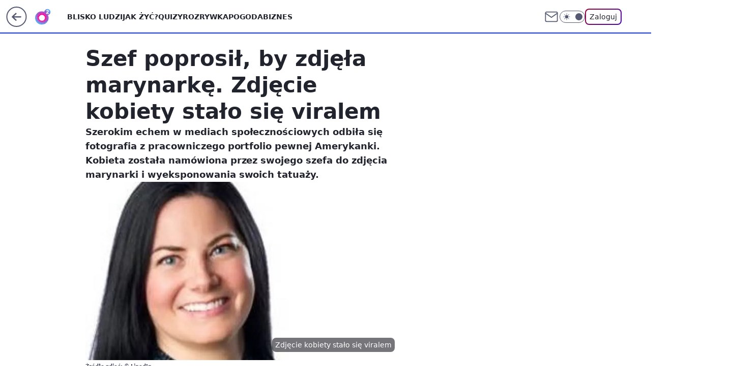

--- FILE ---
content_type: application/javascript
request_url: https://rek.www.wp.pl/gaf.js?rv=2&sn=o2_o2_pl&pvid=dd2076746deebd8689a4&rekids=236060&tVersion=E&phtml=www.o2.pl%2Finformacje%2Fzdjecie-kobiety-stalo-sie-viralem-szef-poprosil-by-zdjela-marynarke-6728026061630432a&abtest=adtech%7CPRGM-1047%7CA%3Badtech%7CPU-335%7CB%3Badtech%7CPRG-3468%7CA%3Badtech%7CPRGM-1036%7CD%3Badtech%7CFP-76%7CC%3Badtech%7CPRGM-1356%7CA%3Badtech%7CPRGM-1419%7CB%3Badtech%7CPRGM-1589%7CB%3Badtech%7CPRGM-1576%7CC%3Badtech%7CPRGM-1443%7CA%3Badtech%7CPRGM-1587%7CB%3Badtech%7CPRGM-1615%7CA%3Badtech%7CPRGM-1215%7CC%3Bapplication%7CPEPWG-1074%7CE&PWA_adbd=0&darkmode=0&highLayout=0&layout=wide&navType=navigate&cdl=0&ctype=article&ciab=IAB12%2CIAB-v3-Rm3SiT%2CIAB25-3&cid=6728026061630432&csystem=ncr&cdate=2022-01-19&REKtagi=usa%3Bswiat%3Bzdjecie%3Bkobieta&vw=1280&vh=720&p1=0&spin=hgrjtm1f&bcv=2
body_size: 8086
content:
hgrjtm1f({"spin":"hgrjtm1f","bunch":236060,"context":{"dsa":false,"minor":false,"bidRequestId":"6fe314cf-d733-4f0f-a45d-3c0c1881ce67","maConfig":{"timestamp":"2026-01-26T13:24:12.920Z"},"dfpConfig":{"timestamp":"2026-01-30T09:28:37.101Z"},"sda":[],"targeting":{"client":{},"server":{},"query":{"PWA_adbd":"0","REKtagi":"usa;swiat;zdjecie;kobieta","abtest":"adtech|PRGM-1047|A;adtech|PU-335|B;adtech|PRG-3468|A;adtech|PRGM-1036|D;adtech|FP-76|C;adtech|PRGM-1356|A;adtech|PRGM-1419|B;adtech|PRGM-1589|B;adtech|PRGM-1576|C;adtech|PRGM-1443|A;adtech|PRGM-1587|B;adtech|PRGM-1615|A;adtech|PRGM-1215|C;application|PEPWG-1074|E","bcv":"2","cdate":"2022-01-19","cdl":"0","ciab":"IAB12,IAB-v3-Rm3SiT,IAB25-3","cid":"6728026061630432","csystem":"ncr","ctype":"article","darkmode":"0","highLayout":"0","layout":"wide","navType":"navigate","p1":"0","phtml":"www.o2.pl/informacje/zdjecie-kobiety-stalo-sie-viralem-szef-poprosil-by-zdjela-marynarke-6728026061630432a","pvid":"dd2076746deebd8689a4","rekids":"236060","rv":"2","sn":"o2_o2_pl","spin":"hgrjtm1f","tVersion":"E","vh":"720","vw":"1280"}},"directOnly":0,"geo":{"country":"840","region":"","city":""},"statid":"","mlId":"","rshsd":"16","isRobot":false,"curr":{"EUR":4.2072,"USD":3.5189,"CHF":4.583,"GBP":4.8574},"rv":"2","status":{"advf":2,"ma":2,"ma_ads-bidder":2,"ma_cpv-bidder":2,"ma_high-cpm-bidder":2}},"slots":{"10":{"delivered":"","campaign":null,"dfpConfig":null},"11":{"delivered":"1","campaign":{"id":"189544","adm":{"bunch":"236060","creations":[{"height":250,"showLabel":true,"src":"https://mamc.wpcdn.pl/189544/1769614226131/300x250/300x250/Virtual-Vibes_300x250.html","trackers":{"click":[""],"cview":["//ma.wp.pl/ma.gif?clid=36d4f1d950aab392a9c26b186b340e10\u0026SN=o2_o2_pl\u0026pvid=dd2076746deebd8689a4\u0026action=cvimp\u0026pg=www.o2.pl\u0026par=slotID%3D011%26targetDomain%3Droblox.com%26test%3D0%26seatFee%3DCWItkaNe5ED-zLMe36McFS6d1dSvSMmXRr1JqTWofx0%26platform%3D8%26userID%3D__UNKNOWN_TELL_US__%26ip%3DmJZrp2yqXNcV46I90WsLtscR-WggyzUJPeonKROmbY8%26workfID%3D189544%26partnerID%3D%26contentID%3D6728026061630432%26conversionValue%3D0%26bidReqID%3D6fe314cf-d733-4f0f-a45d-3c0c1881ce67%26inver%3D2%26seatID%3D36d4f1d950aab392a9c26b186b340e10%26source%3DTG%26pricingModel%3DjQJcssuDJMyxOHqbyYY_Kin6IOP0vn7CfMQNbqYoHZU%26iabSiteCategories%3D%26is_robot%3D0%26medium%3Ddisplay%26slotSizeWxH%3D300x250%26creationID%3D1481196%26tpID%3D1408685%26org_id%3D25%26ttl%3D1769872840%26is_adblock%3D0%26geo%3D840%253B%253B%26client_id%3D77840%26ssp%3Dwp.pl%26device%3DPERSONAL_COMPUTER%26cur%3DPLN%26editedTimestamp%3D1769614253%26iabPageCategories%3D%26sn%3Do2_o2_pl%26bidTimestamp%3D1769786440%26bidderID%3D11%26domain%3Dwww.o2.pl%26emission%3D3046529%26order%3D266657%26isDev%3Dfalse%26utility%3D3mxotoPqbU4TjlWwigStL914bqjrqLn5D4WfcJ5BXvxKhgUNgbtuvM7RTd1traCs%26billing%3Dcpv%26pvid%3Ddd2076746deebd8689a4%26hBidPrice%3DEHKOWZd%26hBudgetRate%3DEHKOWZd%26rekid%3D236060%26publisherID%3D308"],"impression":["//ma.wp.pl/ma.gif?clid=36d4f1d950aab392a9c26b186b340e10\u0026SN=o2_o2_pl\u0026pvid=dd2076746deebd8689a4\u0026action=delivery\u0026pg=www.o2.pl\u0026par=utility%3D3mxotoPqbU4TjlWwigStL914bqjrqLn5D4WfcJ5BXvxKhgUNgbtuvM7RTd1traCs%26billing%3Dcpv%26pvid%3Ddd2076746deebd8689a4%26hBidPrice%3DEHKOWZd%26hBudgetRate%3DEHKOWZd%26rekid%3D236060%26publisherID%3D308%26slotID%3D011%26targetDomain%3Droblox.com%26test%3D0%26seatFee%3DCWItkaNe5ED-zLMe36McFS6d1dSvSMmXRr1JqTWofx0%26platform%3D8%26userID%3D__UNKNOWN_TELL_US__%26ip%3DmJZrp2yqXNcV46I90WsLtscR-WggyzUJPeonKROmbY8%26workfID%3D189544%26partnerID%3D%26contentID%3D6728026061630432%26conversionValue%3D0%26bidReqID%3D6fe314cf-d733-4f0f-a45d-3c0c1881ce67%26inver%3D2%26seatID%3D36d4f1d950aab392a9c26b186b340e10%26source%3DTG%26pricingModel%3DjQJcssuDJMyxOHqbyYY_Kin6IOP0vn7CfMQNbqYoHZU%26iabSiteCategories%3D%26is_robot%3D0%26medium%3Ddisplay%26slotSizeWxH%3D300x250%26creationID%3D1481196%26tpID%3D1408685%26org_id%3D25%26ttl%3D1769872840%26is_adblock%3D0%26geo%3D840%253B%253B%26client_id%3D77840%26ssp%3Dwp.pl%26device%3DPERSONAL_COMPUTER%26cur%3DPLN%26editedTimestamp%3D1769614253%26iabPageCategories%3D%26sn%3Do2_o2_pl%26bidTimestamp%3D1769786440%26bidderID%3D11%26domain%3Dwww.o2.pl%26emission%3D3046529%26order%3D266657%26isDev%3Dfalse"],"view":["//ma.wp.pl/ma.gif?clid=36d4f1d950aab392a9c26b186b340e10\u0026SN=o2_o2_pl\u0026pvid=dd2076746deebd8689a4\u0026action=view\u0026pg=www.o2.pl\u0026par=test%3D0%26seatFee%3DCWItkaNe5ED-zLMe36McFS6d1dSvSMmXRr1JqTWofx0%26platform%3D8%26userID%3D__UNKNOWN_TELL_US__%26ip%3DmJZrp2yqXNcV46I90WsLtscR-WggyzUJPeonKROmbY8%26workfID%3D189544%26partnerID%3D%26contentID%3D6728026061630432%26conversionValue%3D0%26bidReqID%3D6fe314cf-d733-4f0f-a45d-3c0c1881ce67%26inver%3D2%26seatID%3D36d4f1d950aab392a9c26b186b340e10%26source%3DTG%26pricingModel%3DjQJcssuDJMyxOHqbyYY_Kin6IOP0vn7CfMQNbqYoHZU%26iabSiteCategories%3D%26is_robot%3D0%26medium%3Ddisplay%26slotSizeWxH%3D300x250%26creationID%3D1481196%26tpID%3D1408685%26org_id%3D25%26ttl%3D1769872840%26is_adblock%3D0%26geo%3D840%253B%253B%26client_id%3D77840%26ssp%3Dwp.pl%26device%3DPERSONAL_COMPUTER%26cur%3DPLN%26editedTimestamp%3D1769614253%26iabPageCategories%3D%26sn%3Do2_o2_pl%26bidTimestamp%3D1769786440%26bidderID%3D11%26domain%3Dwww.o2.pl%26emission%3D3046529%26order%3D266657%26isDev%3Dfalse%26utility%3D3mxotoPqbU4TjlWwigStL914bqjrqLn5D4WfcJ5BXvxKhgUNgbtuvM7RTd1traCs%26billing%3Dcpv%26pvid%3Ddd2076746deebd8689a4%26hBidPrice%3DEHKOWZd%26hBudgetRate%3DEHKOWZd%26rekid%3D236060%26publisherID%3D308%26slotID%3D011%26targetDomain%3Droblox.com"]},"transparentPlaceholder":false,"type":"iframe","url":"https://www.roblox.com/pl/games/17067024883/Bank-Millennium-Virtual-Vibes","width":300}],"redir":"https://ma.wp.pl/redirma?SN=o2_o2_pl\u0026pvid=dd2076746deebd8689a4\u0026par=contentID%3D6728026061630432%26iabSiteCategories%3D%26medium%3Ddisplay%26is_adblock%3D0%26client_id%3D77840%26ssp%3Dwp.pl%26hBudgetRate%3DEHKOWZd%26partnerID%3D%26seatID%3D36d4f1d950aab392a9c26b186b340e10%26editedTimestamp%3D1769614253%26billing%3Dcpv%26ttl%3D1769872840%26bidderID%3D11%26order%3D266657%26seatFee%3DCWItkaNe5ED-zLMe36McFS6d1dSvSMmXRr1JqTWofx0%26userID%3D__UNKNOWN_TELL_US__%26inver%3D2%26is_robot%3D0%26slotSizeWxH%3D300x250%26geo%3D840%253B%253B%26cur%3DPLN%26sn%3Do2_o2_pl%26isDev%3Dfalse%26utility%3D3mxotoPqbU4TjlWwigStL914bqjrqLn5D4WfcJ5BXvxKhgUNgbtuvM7RTd1traCs%26org_id%3D25%26device%3DPERSONAL_COMPUTER%26domain%3Dwww.o2.pl%26pvid%3Ddd2076746deebd8689a4%26hBidPrice%3DEHKOWZd%26targetDomain%3Droblox.com%26platform%3D8%26ip%3DmJZrp2yqXNcV46I90WsLtscR-WggyzUJPeonKROmbY8%26source%3DTG%26creationID%3D1481196%26bidTimestamp%3D1769786440%26workfID%3D189544%26conversionValue%3D0%26bidReqID%3D6fe314cf-d733-4f0f-a45d-3c0c1881ce67%26pricingModel%3DjQJcssuDJMyxOHqbyYY_Kin6IOP0vn7CfMQNbqYoHZU%26tpID%3D1408685%26emission%3D3046529%26publisherID%3D308%26slotID%3D011%26test%3D0%26iabPageCategories%3D%26rekid%3D236060\u0026url=","slot":"11"},"creative":{"Id":"1481196","provider":"ma_cpv-bidder","roshash":"EHKN","height":250,"width":300,"touchpointId":"1408685","source":{"bidder":"cpv-bidder"}},"sellingModel":{"model":"CPM_INT"}},"dfpConfig":{"placement":"/89844762/Desktop_O2.pl_x11_art","roshash":"EHPS","ceil":100,"sizes":[[620,280],[336,280],[300,250]],"namedSizes":["fluid"],"div":"div-gpt-ad-x11-art","targeting":{"DFPHASH":"ADLO","emptygaf":"0"},"gfp":"EHPS"}},"12":{"delivered":"1","campaign":null,"dfpConfig":{"placement":"/89844762/Desktop_O2.pl_x12_art","roshash":"EHPS","ceil":100,"sizes":[[620,280],[336,280],[300,250]],"namedSizes":["fluid"],"div":"div-gpt-ad-x12-art","targeting":{"DFPHASH":"ADLO","emptygaf":"0"},"gfp":"EHPS"}},"13":{"delivered":"1","campaign":null,"dfpConfig":{"placement":"/89844762/Desktop_O2.pl_x13_art","roshash":"EHPS","ceil":100,"sizes":[[620,280],[336,280],[300,250]],"namedSizes":["fluid"],"div":"div-gpt-ad-x13-art","targeting":{"DFPHASH":"ADLO","emptygaf":"0"},"gfp":"EHPS"}},"14":{"delivered":"1","campaign":null,"dfpConfig":{"placement":"/89844762/Desktop_O2.pl_x14_art","roshash":"EHPS","ceil":100,"sizes":[[620,280],[336,280],[300,250]],"namedSizes":["fluid"],"div":"div-gpt-ad-x14-art","targeting":{"DFPHASH":"ADLO","emptygaf":"0"},"gfp":"EHPS"}},"15":{"lazy":1,"delivered":"1","campaign":{"id":"187847","capping":"PWAck=27120553\u0026PWAclt=2400","adm":{"bunch":"236060","creations":[{"height":300,"pixels":["//ad.doubleclick.net/ddm/trackimp/N5716.276442.WIRTUALNAPOLSKA/B34813585.437353535;dc_trk_aid=630583473;dc_trk_cid=247581064;ord=1769786440;dc_lat=;dc_rdid=;tag_for_child_directed_treatment=;tfua=;gdpr=${GDPR};gdpr_consent=${GDPR_CONSENT_755};ltd=${LIMITED_ADS};dc_tdv=1?"],"showLabel":true,"src":"https://mamc.wpcdn.pl/187847/1767610267007/Mega_Double_Billboard_970x300px.jpg","trackers":{"click":[""],"cview":["//ma.wp.pl/ma.gif?clid=dca45526c17aa056cf0f889dbba57020\u0026SN=o2_o2_pl\u0026pvid=dd2076746deebd8689a4\u0026action=cvimp\u0026pg=www.o2.pl\u0026par=rekid%3D236060%26cur%3DPLN%26tpID%3D1400041%26source%3DTG%26hBidPrice%3DGKPYakoAIOW%26ip%3DhR5QXIQnFLH7_y_BvO2W0G9N9LBljkPQeq9jDC9HTaI%26domain%3Dwww.o2.pl%26slotID%3D015%26billing%3Dcpv%26pricingModel%3D8xqkydD9jd1abiuuqoQutU8NNyGoeX-E5Y5KxSFGnxo%26is_robot%3D0%26pvid%3Ddd2076746deebd8689a4%26platform%3D8%26order%3D264730%26sn%3Do2_o2_pl%26hBudgetRate%3DEHKPcfi%26isDev%3Dfalse%26seatID%3Ddca45526c17aa056cf0f889dbba57020%26iabPageCategories%3D%26geo%3D840%253B%253B%26bidderID%3D11%26contentID%3D6728026061630432%26ssp%3Dwp.pl%26userID%3D__UNKNOWN_TELL_US__%26test%3D0%26seatFee%3DAjN7K3-fVSCVapX9X8i4y1gHVA7lBVajx5KYj0I86Hg%26editedTimestamp%3D1767778810%26utility%3DQxIvHKfpfnZrgczq9vci5Tm1VpO-4O1vhZBxmq_8rrHSvGLSjbj2LnWPPBeHaOPN%26medium%3Ddisplay%26conversionValue%3D0%26bidReqID%3D6fe314cf-d733-4f0f-a45d-3c0c1881ce67%26device%3DPERSONAL_COMPUTER%26publisherID%3D308%26creationID%3D1465963%26is_adblock%3D0%26workfID%3D187847%26iabSiteCategories%3D%26partnerID%3D%26inver%3D2%26slotSizeWxH%3D970x300%26targetDomain%3Demirates.com%26client_id%3D13241%26org_id%3D25%26emission%3D3040876%26ttl%3D1769872840%26bidTimestamp%3D1769786440"],"impression":["//ma.wp.pl/ma.gif?clid=dca45526c17aa056cf0f889dbba57020\u0026SN=o2_o2_pl\u0026pvid=dd2076746deebd8689a4\u0026action=delivery\u0026pg=www.o2.pl\u0026par=userID%3D__UNKNOWN_TELL_US__%26test%3D0%26seatFee%3DAjN7K3-fVSCVapX9X8i4y1gHVA7lBVajx5KYj0I86Hg%26editedTimestamp%3D1767778810%26utility%3DQxIvHKfpfnZrgczq9vci5Tm1VpO-4O1vhZBxmq_8rrHSvGLSjbj2LnWPPBeHaOPN%26medium%3Ddisplay%26conversionValue%3D0%26bidReqID%3D6fe314cf-d733-4f0f-a45d-3c0c1881ce67%26device%3DPERSONAL_COMPUTER%26publisherID%3D308%26creationID%3D1465963%26is_adblock%3D0%26workfID%3D187847%26iabSiteCategories%3D%26partnerID%3D%26inver%3D2%26slotSizeWxH%3D970x300%26targetDomain%3Demirates.com%26client_id%3D13241%26org_id%3D25%26emission%3D3040876%26ttl%3D1769872840%26bidTimestamp%3D1769786440%26rekid%3D236060%26cur%3DPLN%26tpID%3D1400041%26source%3DTG%26hBidPrice%3DGKPYakoAIOW%26ip%3DhR5QXIQnFLH7_y_BvO2W0G9N9LBljkPQeq9jDC9HTaI%26domain%3Dwww.o2.pl%26slotID%3D015%26billing%3Dcpv%26pricingModel%3D8xqkydD9jd1abiuuqoQutU8NNyGoeX-E5Y5KxSFGnxo%26is_robot%3D0%26pvid%3Ddd2076746deebd8689a4%26platform%3D8%26order%3D264730%26sn%3Do2_o2_pl%26hBudgetRate%3DEHKPcfi%26isDev%3Dfalse%26seatID%3Ddca45526c17aa056cf0f889dbba57020%26iabPageCategories%3D%26geo%3D840%253B%253B%26bidderID%3D11%26contentID%3D6728026061630432%26ssp%3Dwp.pl"],"view":["//ma.wp.pl/ma.gif?clid=dca45526c17aa056cf0f889dbba57020\u0026SN=o2_o2_pl\u0026pvid=dd2076746deebd8689a4\u0026action=view\u0026pg=www.o2.pl\u0026par=pricingModel%3D8xqkydD9jd1abiuuqoQutU8NNyGoeX-E5Y5KxSFGnxo%26is_robot%3D0%26pvid%3Ddd2076746deebd8689a4%26platform%3D8%26order%3D264730%26sn%3Do2_o2_pl%26hBudgetRate%3DEHKPcfi%26isDev%3Dfalse%26seatID%3Ddca45526c17aa056cf0f889dbba57020%26iabPageCategories%3D%26geo%3D840%253B%253B%26bidderID%3D11%26contentID%3D6728026061630432%26ssp%3Dwp.pl%26userID%3D__UNKNOWN_TELL_US__%26test%3D0%26seatFee%3DAjN7K3-fVSCVapX9X8i4y1gHVA7lBVajx5KYj0I86Hg%26editedTimestamp%3D1767778810%26utility%3DQxIvHKfpfnZrgczq9vci5Tm1VpO-4O1vhZBxmq_8rrHSvGLSjbj2LnWPPBeHaOPN%26medium%3Ddisplay%26conversionValue%3D0%26bidReqID%3D6fe314cf-d733-4f0f-a45d-3c0c1881ce67%26device%3DPERSONAL_COMPUTER%26publisherID%3D308%26creationID%3D1465963%26is_adblock%3D0%26workfID%3D187847%26iabSiteCategories%3D%26partnerID%3D%26inver%3D2%26slotSizeWxH%3D970x300%26targetDomain%3Demirates.com%26client_id%3D13241%26org_id%3D25%26emission%3D3040876%26ttl%3D1769872840%26bidTimestamp%3D1769786440%26rekid%3D236060%26cur%3DPLN%26tpID%3D1400041%26source%3DTG%26hBidPrice%3DGKPYakoAIOW%26ip%3DhR5QXIQnFLH7_y_BvO2W0G9N9LBljkPQeq9jDC9HTaI%26domain%3Dwww.o2.pl%26slotID%3D015%26billing%3Dcpv"]},"transparentPlaceholder":false,"type":"image","url":"https://ad.doubleclick.net/ddm/trackclk/N5716.276442.WIRTUALNAPOLSKA/B34813585.437353535;dc_trk_aid=630583473;dc_trk_cid=247581064;dc_lat=;dc_rdid=;tag_for_child_directed_treatment=;tfua=;gdpr=${GDPR};gdpr_consent=${GDPR_CONSENT_755};ltd=${LIMITED_ADS};dc_tdv=1","viewability":{"scripts":["//pixel.adsafeprotected.com/rjss/st/2753620/91846517/skeleton.js"]},"width":970}],"redir":"https://ma.wp.pl/redirma?SN=o2_o2_pl\u0026pvid=dd2076746deebd8689a4\u0026par=pricingModel%3D8xqkydD9jd1abiuuqoQutU8NNyGoeX-E5Y5KxSFGnxo%26is_robot%3D0%26bidderID%3D11%26workfID%3D187847%26inver%3D2%26tpID%3D1400041%26hBidPrice%3DGKPYakoAIOW%26platform%3D8%26seatID%3Ddca45526c17aa056cf0f889dbba57020%26test%3D0%26medium%3Ddisplay%26creationID%3D1465963%26partnerID%3D%26rekid%3D236060%26hBudgetRate%3DEHKPcfi%26geo%3D840%253B%253B%26targetDomain%3Demirates.com%26client_id%3D13241%26ttl%3D1769872840%26bidTimestamp%3D1769786440%26source%3DTG%26userID%3D__UNKNOWN_TELL_US__%26editedTimestamp%3D1767778810%26utility%3DQxIvHKfpfnZrgczq9vci5Tm1VpO-4O1vhZBxmq_8rrHSvGLSjbj2LnWPPBeHaOPN%26device%3DPERSONAL_COMPUTER%26publisherID%3D308%26domain%3Dwww.o2.pl%26billing%3Dcpv%26isDev%3Dfalse%26seatFee%3DAjN7K3-fVSCVapX9X8i4y1gHVA7lBVajx5KYj0I86Hg%26bidReqID%3D6fe314cf-d733-4f0f-a45d-3c0c1881ce67%26is_adblock%3D0%26iabSiteCategories%3D%26org_id%3D25%26slotID%3D015%26order%3D264730%26sn%3Do2_o2_pl%26contentID%3D6728026061630432%26ssp%3Dwp.pl%26ip%3DhR5QXIQnFLH7_y_BvO2W0G9N9LBljkPQeq9jDC9HTaI%26pvid%3Ddd2076746deebd8689a4%26conversionValue%3D0%26slotSizeWxH%3D970x300%26emission%3D3040876%26cur%3DPLN%26iabPageCategories%3D\u0026url=","slot":"15"},"creative":{"Id":"1465963","provider":"ma_cpv-bidder","roshash":"GKPY","height":300,"width":970,"touchpointId":"1400041","source":{"bidder":"cpv-bidder"}},"sellingModel":{"model":"CPV_INT"}},"dfpConfig":{"placement":"/89844762/Desktop_O2.pl_x15_art","roshash":"GKQT","ceil":100,"sizes":[[728,90],[970,300],[950,90],[980,120],[980,90],[970,150],[970,90],[970,250],[930,180],[950,200],[750,100],[970,66],[750,200],[960,90],[970,100],[750,300],[970,200],[950,300]],"namedSizes":["fluid"],"div":"div-gpt-ad-x15-art","targeting":{"DFPHASH":"CGMP","emptygaf":"0"},"gfp":"EHPS"}},"2":{"delivered":"1","campaign":{"id":"187057","capping":"PWAck=27120447\u0026PWAclt=960","adm":{"bunch":"236060","creations":[{"cbConfig":{"blur":false,"bottomBar":false,"fullPage":false,"message":"Przekierowanie za {{time}} sekund{{y}}","timeout":15000},"height":600,"pixels":["//ad.doubleclick.net/ddm/trackimp/N2237290.276442WIRTUALNAPOLSKA/B34824962.436989159;dc_trk_aid=629722317;dc_trk_cid=246962839;ord=1769786440;dc_lat=;dc_rdid=;tag_for_child_directed_treatment=;tfua=;gdpr=${GDPR};gdpr_consent=${GDPR_CONSENT_755};ltd=${LIMITED_ADS};dc_tdv=1?"],"scalable":"2","showLabel":false,"src":"https://mamc.wpcdn.pl/187057/1766149172986/WP_baner_1200x600/1200x600/index.html","trackers":{"click":[""],"cview":["//ma.wp.pl/ma.gif?clid=de722beda2adf178cb2a229b728519d3\u0026SN=o2_o2_pl\u0026pvid=dd2076746deebd8689a4\u0026action=cvimp\u0026pg=www.o2.pl\u0026par=device%3DPERSONAL_COMPUTER%26userID%3D__UNKNOWN_TELL_US__%26iabPageCategories%3D%26is_robot%3D0%26pvid%3Ddd2076746deebd8689a4%26platform%3D8%26rekid%3D236060%26targetDomain%3Dshell.pl%26cur%3DPLN%26tpID%3D1395564%26billing%3Dcpv%26iabSiteCategories%3D%26inver%3D2%26slotID%3D002%26ttl%3D1769872840%26bidTimestamp%3D1769786440%26partnerID%3D%26isDev%3Dfalse%26workfID%3D187057%26org_id%3D25%26source%3DTG%26sn%3Do2_o2_pl%26geo%3D840%253B%253B%26contentID%3D6728026061630432%26utility%3DwEnxd4MRDXaGcPhJb7dv3RQN7R4K7tMhsna-QXcL7c6hPk5zQ71x6zm6oXmOBUlN%26publisherID%3D308%26slotSizeWxH%3D1200x600%26test%3D0%26seatFee%3DnlUH214ehikKZusl6QR3edOfydtU4y3S-M-Hi4rqlxI%26seatID%3Dde722beda2adf178cb2a229b728519d3%26client_id%3D41129%26order%3D264859%26bidReqID%3D6fe314cf-d733-4f0f-a45d-3c0c1881ce67%26ip%3DbE44oSbWGpHZjR-fxUjrSwmBuGXVjL-BaLjoAQWnMek%26domain%3Dwww.o2.pl%26creationID%3D1459285%26editedTimestamp%3D1766399041%26pricingModel%3D3VKDyP5-MW7kTerCFKxqj4lvz5s0JKs6ptQERN7pbnM%26is_adblock%3D0%26hBidPrice%3DEHKPUXb%26medium%3Ddisplay%26bidderID%3D11%26conversionValue%3D0%26ssp%3Dwp.pl%26emission%3D3041539%26hBudgetRate%3DEHKPUXb"],"impression":["//ma.wp.pl/ma.gif?clid=de722beda2adf178cb2a229b728519d3\u0026SN=o2_o2_pl\u0026pvid=dd2076746deebd8689a4\u0026action=delivery\u0026pg=www.o2.pl\u0026par=ip%3DbE44oSbWGpHZjR-fxUjrSwmBuGXVjL-BaLjoAQWnMek%26domain%3Dwww.o2.pl%26creationID%3D1459285%26editedTimestamp%3D1766399041%26pricingModel%3D3VKDyP5-MW7kTerCFKxqj4lvz5s0JKs6ptQERN7pbnM%26is_adblock%3D0%26hBidPrice%3DEHKPUXb%26medium%3Ddisplay%26bidderID%3D11%26conversionValue%3D0%26ssp%3Dwp.pl%26emission%3D3041539%26hBudgetRate%3DEHKPUXb%26device%3DPERSONAL_COMPUTER%26userID%3D__UNKNOWN_TELL_US__%26iabPageCategories%3D%26is_robot%3D0%26pvid%3Ddd2076746deebd8689a4%26platform%3D8%26rekid%3D236060%26targetDomain%3Dshell.pl%26cur%3DPLN%26tpID%3D1395564%26billing%3Dcpv%26iabSiteCategories%3D%26inver%3D2%26slotID%3D002%26ttl%3D1769872840%26bidTimestamp%3D1769786440%26partnerID%3D%26isDev%3Dfalse%26workfID%3D187057%26org_id%3D25%26source%3DTG%26sn%3Do2_o2_pl%26geo%3D840%253B%253B%26contentID%3D6728026061630432%26utility%3DwEnxd4MRDXaGcPhJb7dv3RQN7R4K7tMhsna-QXcL7c6hPk5zQ71x6zm6oXmOBUlN%26publisherID%3D308%26slotSizeWxH%3D1200x600%26test%3D0%26seatFee%3DnlUH214ehikKZusl6QR3edOfydtU4y3S-M-Hi4rqlxI%26seatID%3Dde722beda2adf178cb2a229b728519d3%26client_id%3D41129%26order%3D264859%26bidReqID%3D6fe314cf-d733-4f0f-a45d-3c0c1881ce67"],"view":["//ma.wp.pl/ma.gif?clid=de722beda2adf178cb2a229b728519d3\u0026SN=o2_o2_pl\u0026pvid=dd2076746deebd8689a4\u0026action=view\u0026pg=www.o2.pl\u0026par=device%3DPERSONAL_COMPUTER%26userID%3D__UNKNOWN_TELL_US__%26iabPageCategories%3D%26is_robot%3D0%26pvid%3Ddd2076746deebd8689a4%26platform%3D8%26rekid%3D236060%26targetDomain%3Dshell.pl%26cur%3DPLN%26tpID%3D1395564%26billing%3Dcpv%26iabSiteCategories%3D%26inver%3D2%26slotID%3D002%26ttl%3D1769872840%26bidTimestamp%3D1769786440%26partnerID%3D%26isDev%3Dfalse%26workfID%3D187057%26org_id%3D25%26source%3DTG%26sn%3Do2_o2_pl%26geo%3D840%253B%253B%26contentID%3D6728026061630432%26utility%3DwEnxd4MRDXaGcPhJb7dv3RQN7R4K7tMhsna-QXcL7c6hPk5zQ71x6zm6oXmOBUlN%26publisherID%3D308%26slotSizeWxH%3D1200x600%26test%3D0%26seatFee%3DnlUH214ehikKZusl6QR3edOfydtU4y3S-M-Hi4rqlxI%26seatID%3Dde722beda2adf178cb2a229b728519d3%26client_id%3D41129%26order%3D264859%26bidReqID%3D6fe314cf-d733-4f0f-a45d-3c0c1881ce67%26ip%3DbE44oSbWGpHZjR-fxUjrSwmBuGXVjL-BaLjoAQWnMek%26domain%3Dwww.o2.pl%26creationID%3D1459285%26editedTimestamp%3D1766399041%26pricingModel%3D3VKDyP5-MW7kTerCFKxqj4lvz5s0JKs6ptQERN7pbnM%26is_adblock%3D0%26hBidPrice%3DEHKPUXb%26medium%3Ddisplay%26bidderID%3D11%26conversionValue%3D0%26ssp%3Dwp.pl%26emission%3D3041539%26hBudgetRate%3DEHKPUXb"]},"transparentPlaceholder":false,"type":"iframe","url":"https://ad.doubleclick.net/ddm/trackclk/N2237290.276442WIRTUALNAPOLSKA/B34824962.436989159;dc_trk_aid=629722317;dc_trk_cid=246962839;dc_lat=;dc_rdid=;tag_for_child_directed_treatment=;tfua=;gdpr=${GDPR};gdpr_consent=${GDPR_CONSENT_755};ltd=${LIMITED_ADS};dc_tdv=1","width":1200}],"redir":"https://ma.wp.pl/redirma?SN=o2_o2_pl\u0026pvid=dd2076746deebd8689a4\u0026par=utility%3DwEnxd4MRDXaGcPhJb7dv3RQN7R4K7tMhsna-QXcL7c6hPk5zQ71x6zm6oXmOBUlN%26seatID%3Dde722beda2adf178cb2a229b728519d3%26pricingModel%3D3VKDyP5-MW7kTerCFKxqj4lvz5s0JKs6ptQERN7pbnM%26hBidPrice%3DEHKPUXb%26hBudgetRate%3DEHKPUXb%26pvid%3Ddd2076746deebd8689a4%26source%3DTG%26sn%3Do2_o2_pl%26order%3D264859%26bidReqID%3D6fe314cf-d733-4f0f-a45d-3c0c1881ce67%26conversionValue%3D0%26geo%3D840%253B%253B%26seatFee%3DnlUH214ehikKZusl6QR3edOfydtU4y3S-M-Hi4rqlxI%26client_id%3D41129%26is_robot%3D0%26platform%3D8%26rekid%3D236060%26slotID%3D002%26org_id%3D25%26creationID%3D1459285%26editedTimestamp%3D1766399041%26is_adblock%3D0%26ssp%3Dwp.pl%26ttl%3D1769872840%26contentID%3D6728026061630432%26publisherID%3D308%26slotSizeWxH%3D1200x600%26ip%3DbE44oSbWGpHZjR-fxUjrSwmBuGXVjL-BaLjoAQWnMek%26domain%3Dwww.o2.pl%26emission%3D3041539%26userID%3D__UNKNOWN_TELL_US__%26bidTimestamp%3D1769786440%26isDev%3Dfalse%26test%3D0%26bidderID%3D11%26billing%3Dcpv%26iabSiteCategories%3D%26inver%3D2%26workfID%3D187057%26medium%3Ddisplay%26iabPageCategories%3D%26tpID%3D1395564%26partnerID%3D%26device%3DPERSONAL_COMPUTER%26targetDomain%3Dshell.pl%26cur%3DPLN\u0026url=","slot":"2"},"creative":{"Id":"1459285","provider":"ma_cpv-bidder","roshash":"GLOR","height":600,"width":1200,"touchpointId":"1395564","source":{"bidder":"cpv-bidder"}},"sellingModel":{"model":"CPM_INT"}},"dfpConfig":{"placement":"/89844762/Desktop_O2.pl_x02","roshash":"GLOR","ceil":100,"sizes":[[970,300],[970,600],[750,300],[950,300],[980,600],[1920,870],[1200,600],[750,400],[960,640]],"namedSizes":["fluid"],"div":"div-gpt-ad-x02","targeting":{"DFPHASH":"CHKN","emptygaf":"0"},"gfp":"FNQT"}},"25":{"delivered":"1","campaign":null,"dfpConfig":{"placement":"/89844762/Desktop_O2.pl_x25_art","roshash":"EHPS","ceil":100,"sizes":[[620,280],[336,280],[300,250]],"namedSizes":["fluid"],"div":"div-gpt-ad-x25-art","targeting":{"DFPHASH":"ADLO","emptygaf":"0"},"gfp":"EHPS"}},"27":{"delivered":"1","campaign":null,"dfpConfig":{"placement":"/89844762/Desktop_O2.pl_x27_art","roshash":"EHPS","ceil":100,"sizes":[[160,600],[120,600]],"namedSizes":["fluid"],"div":"div-gpt-ad-x27-art","targeting":{"DFPHASH":"ADLO","emptygaf":"0"},"gfp":"EHPS"}},"3":{"delivered":"1","campaign":{"id":"189602","capping":"PWAck=27120871\u0026PWAclt=24","competitiveCategories":["DUKAT_Screening"],"adm":{"bunch":"236060","creations":[{"background":{"clickableHeight":0,"endSection":"glonews","floating":false,"medium":{"height":1280,"img":"https://mamc.wpcdn.pl/189602/1769691120968/pt-30.01-klimatyzatory-tapeta-1920x1280-80kb.jpg","type":"image","width":1920},"multiscreening":false,"narrow":{"height":975,"img":"https://mamc.wpcdn.pl/189602/1769691117916/pt-30.01-klimatyzatory-tapeta-1280x975-80kb.png","type":"image","width":1280},"offsetTop":0,"repeat":false,"url":"https://ad.doubleclick.net/ddm/trackclk/N980473.110317WP.PL/B34705858.439446669;dc_trk_aid=632507608;dc_trk_cid=248028930;dc_lat=;dc_rdid=;tag_for_child_directed_treatment=;tfua=;gdpr=${GDPR};gdpr_consent=${GDPR_CONSENT_755};ltd=${LIMITED_ADS};dc_tdv=1","wide":{"height":1280,"img":"https://mamc.wpcdn.pl/189602/1769691120968/pt-30.01-klimatyzatory-tapeta-1920x1280-80kb.jpg","type":"image","width":1920}},"height":300,"mod":"screening","noMess":false,"pixels":["//ad.doubleclick.net/ddm/trackimp/N980473.110317WP.PL/B34705858.439446669;dc_trk_aid=632507608;dc_trk_cid=248028930;ord=1769786440;dc_lat=;dc_rdid=;tag_for_child_directed_treatment=;tfua=;gdpr=${GDPR};gdpr_consent=${GDPR_CONSENT_755};ltd=${LIMITED_ADS};dc_tdv=1?"],"section":"3","showLabel":true,"src":"https://mamc.wpcdn.pl/189602/1769691112572/pt-30.01-klimatyzatory-sg-wp-dniowka-cross-desktop-960x300_70kb.png","trackers":{"click":[""],"cview":["//ma.wp.pl/ma.gif?clid=dca45526c17aa056cf0f889dbba57020\u0026SN=o2_o2_pl\u0026pvid=dd2076746deebd8689a4\u0026action=cvimp\u0026pg=www.o2.pl\u0026par=iabPageCategories%3D%26is_adblock%3D0%26bidderID%3D11%26contentID%3D6728026061630432%26inver%3D2%26ip%3DJa_un7w0X2XekwRWDuE0AnxLZt_0GAGUOi4fuuvnn5g%26slotSizeWxH%3D960x300%26tpID%3D1408963%26seatID%3Ddca45526c17aa056cf0f889dbba57020%26billing%3Dcpv%26geo%3D840%253B%253B%26partnerID%3DWP-MDEX-75P63-SN0%26utility%3DU0ZHT2zKl0Q9_AxOK3eoZXp5L4DRm5IVKRkYXOxnsYvQp3R4bjbZqWcj0s3Sygyt%26rekid%3D236060%26emission%3D3047774%26bidTimestamp%3D1769786440%26publisherID%3D308%26domain%3Dwww.o2.pl%26targetDomain%3Dmediaexpert.pl%26pricingModel%3D48c2r370LIyiRyHCbrY7QgFDnOsQxLqsl5we6ldLnr4%26hBudgetRate%3DEHKNQTW%26ssp%3Dwp.pl%26isDev%3Dfalse%26seatFee%3DN47BQBooIFaPOBNsB9Gk1TxZSthp5DXpzTOSwxojulE%26pvid%3Ddd2076746deebd8689a4%26hBidPrice%3DEHKNQTW%26medium%3Ddisplay%26userID%3D__UNKNOWN_TELL_US__%26slotID%3D003%26creationID%3D1482084%26org_id%3D25%26order%3D264442%26ttl%3D1769872840%26sn%3Do2_o2_pl%26platform%3D8%26device%3DPERSONAL_COMPUTER%26cur%3DPLN%26test%3D0%26workfID%3D189602%26editedTimestamp%3D1769691168%26iabSiteCategories%3D%26is_robot%3D0%26conversionValue%3D0%26bidReqID%3D6fe314cf-d733-4f0f-a45d-3c0c1881ce67%26client_id%3D38312%26source%3DTG"],"impression":["//ma.wp.pl/ma.gif?clid=dca45526c17aa056cf0f889dbba57020\u0026SN=o2_o2_pl\u0026pvid=dd2076746deebd8689a4\u0026action=delivery\u0026pg=www.o2.pl\u0026par=platform%3D8%26device%3DPERSONAL_COMPUTER%26cur%3DPLN%26test%3D0%26workfID%3D189602%26editedTimestamp%3D1769691168%26iabSiteCategories%3D%26is_robot%3D0%26conversionValue%3D0%26bidReqID%3D6fe314cf-d733-4f0f-a45d-3c0c1881ce67%26client_id%3D38312%26source%3DTG%26iabPageCategories%3D%26is_adblock%3D0%26bidderID%3D11%26contentID%3D6728026061630432%26inver%3D2%26ip%3DJa_un7w0X2XekwRWDuE0AnxLZt_0GAGUOi4fuuvnn5g%26slotSizeWxH%3D960x300%26tpID%3D1408963%26seatID%3Ddca45526c17aa056cf0f889dbba57020%26billing%3Dcpv%26geo%3D840%253B%253B%26partnerID%3DWP-MDEX-75P63-SN0%26utility%3DU0ZHT2zKl0Q9_AxOK3eoZXp5L4DRm5IVKRkYXOxnsYvQp3R4bjbZqWcj0s3Sygyt%26rekid%3D236060%26emission%3D3047774%26bidTimestamp%3D1769786440%26publisherID%3D308%26domain%3Dwww.o2.pl%26targetDomain%3Dmediaexpert.pl%26pricingModel%3D48c2r370LIyiRyHCbrY7QgFDnOsQxLqsl5we6ldLnr4%26hBudgetRate%3DEHKNQTW%26ssp%3Dwp.pl%26isDev%3Dfalse%26seatFee%3DN47BQBooIFaPOBNsB9Gk1TxZSthp5DXpzTOSwxojulE%26pvid%3Ddd2076746deebd8689a4%26hBidPrice%3DEHKNQTW%26medium%3Ddisplay%26userID%3D__UNKNOWN_TELL_US__%26slotID%3D003%26creationID%3D1482084%26org_id%3D25%26order%3D264442%26ttl%3D1769872840%26sn%3Do2_o2_pl"],"view":["//ma.wp.pl/ma.gif?clid=dca45526c17aa056cf0f889dbba57020\u0026SN=o2_o2_pl\u0026pvid=dd2076746deebd8689a4\u0026action=view\u0026pg=www.o2.pl\u0026par=publisherID%3D308%26domain%3Dwww.o2.pl%26targetDomain%3Dmediaexpert.pl%26pricingModel%3D48c2r370LIyiRyHCbrY7QgFDnOsQxLqsl5we6ldLnr4%26hBudgetRate%3DEHKNQTW%26ssp%3Dwp.pl%26isDev%3Dfalse%26seatFee%3DN47BQBooIFaPOBNsB9Gk1TxZSthp5DXpzTOSwxojulE%26pvid%3Ddd2076746deebd8689a4%26hBidPrice%3DEHKNQTW%26medium%3Ddisplay%26userID%3D__UNKNOWN_TELL_US__%26slotID%3D003%26creationID%3D1482084%26org_id%3D25%26order%3D264442%26ttl%3D1769872840%26sn%3Do2_o2_pl%26platform%3D8%26device%3DPERSONAL_COMPUTER%26cur%3DPLN%26test%3D0%26workfID%3D189602%26editedTimestamp%3D1769691168%26iabSiteCategories%3D%26is_robot%3D0%26conversionValue%3D0%26bidReqID%3D6fe314cf-d733-4f0f-a45d-3c0c1881ce67%26client_id%3D38312%26source%3DTG%26iabPageCategories%3D%26is_adblock%3D0%26bidderID%3D11%26contentID%3D6728026061630432%26inver%3D2%26ip%3DJa_un7w0X2XekwRWDuE0AnxLZt_0GAGUOi4fuuvnn5g%26slotSizeWxH%3D960x300%26tpID%3D1408963%26seatID%3Ddca45526c17aa056cf0f889dbba57020%26billing%3Dcpv%26geo%3D840%253B%253B%26partnerID%3DWP-MDEX-75P63-SN0%26utility%3DU0ZHT2zKl0Q9_AxOK3eoZXp5L4DRm5IVKRkYXOxnsYvQp3R4bjbZqWcj0s3Sygyt%26rekid%3D236060%26emission%3D3047774%26bidTimestamp%3D1769786440"]},"transparentPlaceholder":false,"type":"image","url":"https://ad.doubleclick.net/ddm/trackclk/N980473.110317WP.PL/B34705858.439446669;dc_trk_aid=632507608;dc_trk_cid=248028930;dc_lat=;dc_rdid=;tag_for_child_directed_treatment=;tfua=;gdpr=${GDPR};gdpr_consent=${GDPR_CONSENT_755};ltd=${LIMITED_ADS};dc_tdv=1","width":960},{"background":{"clickableHeight":0,"endSection":"glonews","floating":false,"medium":{"height":1280,"img":"https://mamc.wpcdn.pl/189602/1769691120968/pt-30.01-klimatyzatory-tapeta-1920x1280-80kb.jpg","type":"image","width":1920},"multiscreening":false,"narrow":{"height":975,"img":"https://mamc.wpcdn.pl/189602/1769691117916/pt-30.01-klimatyzatory-tapeta-1280x975-80kb.png","type":"image","width":1280},"offsetTop":0,"repeat":false,"url":"https://ad.doubleclick.net/ddm/trackclk/N980473.110317WP.PL/B34705858.439446669;dc_trk_aid=632507608;dc_trk_cid=248028930;dc_lat=;dc_rdid=;tag_for_child_directed_treatment=;tfua=;gdpr=${GDPR};gdpr_consent=${GDPR_CONSENT_755};ltd=${LIMITED_ADS};dc_tdv=1","wide":{"height":1280,"img":"https://mamc.wpcdn.pl/189602/1769691120968/pt-30.01-klimatyzatory-tapeta-1920x1280-80kb.jpg","type":"image","width":1920}},"height":300,"mod":"screening","noMess":false,"pixels":["//ad.doubleclick.net/ddm/trackimp/N980473.110317WP.PL/B34705858.439446669;dc_trk_aid=632507608;dc_trk_cid=248028930;ord=1769786440;dc_lat=;dc_rdid=;tag_for_child_directed_treatment=;tfua=;gdpr=${GDPR};gdpr_consent=${GDPR_CONSENT_755};ltd=${LIMITED_ADS};dc_tdv=1?"],"section":"3","showLabel":true,"src":"https://mamc.wpcdn.pl/189602/1769691161435/pt-30.01-klimatyzatory-sg-wp-dniowka-cross-desktop-1260x300_70kb.jpg","trackers":{"click":[""],"cview":["//ma.wp.pl/ma.gif?clid=dca45526c17aa056cf0f889dbba57020\u0026SN=o2_o2_pl\u0026pvid=dd2076746deebd8689a4\u0026action=cvimp\u0026pg=www.o2.pl\u0026par=iabPageCategories%3D%26is_adblock%3D0%26bidderID%3D11%26contentID%3D6728026061630432%26inver%3D2%26ip%3DJa_un7w0X2XekwRWDuE0AnxLZt_0GAGUOi4fuuvnn5g%26slotSizeWxH%3D960x300%26tpID%3D1408963%26seatID%3Ddca45526c17aa056cf0f889dbba57020%26billing%3Dcpv%26geo%3D840%253B%253B%26partnerID%3DWP-MDEX-75P63-SN0%26utility%3DU0ZHT2zKl0Q9_AxOK3eoZXp5L4DRm5IVKRkYXOxnsYvQp3R4bjbZqWcj0s3Sygyt%26rekid%3D236060%26emission%3D3047774%26bidTimestamp%3D1769786440%26publisherID%3D308%26domain%3Dwww.o2.pl%26targetDomain%3Dmediaexpert.pl%26pricingModel%3D48c2r370LIyiRyHCbrY7QgFDnOsQxLqsl5we6ldLnr4%26hBudgetRate%3DEHKNQTW%26ssp%3Dwp.pl%26isDev%3Dfalse%26seatFee%3DN47BQBooIFaPOBNsB9Gk1TxZSthp5DXpzTOSwxojulE%26pvid%3Ddd2076746deebd8689a4%26hBidPrice%3DEHKNQTW%26medium%3Ddisplay%26userID%3D__UNKNOWN_TELL_US__%26slotID%3D003%26creationID%3D1482084%26org_id%3D25%26order%3D264442%26ttl%3D1769872840%26sn%3Do2_o2_pl%26platform%3D8%26device%3DPERSONAL_COMPUTER%26cur%3DPLN%26test%3D0%26workfID%3D189602%26editedTimestamp%3D1769691168%26iabSiteCategories%3D%26is_robot%3D0%26conversionValue%3D0%26bidReqID%3D6fe314cf-d733-4f0f-a45d-3c0c1881ce67%26client_id%3D38312%26source%3DTG"],"impression":["//ma.wp.pl/ma.gif?clid=dca45526c17aa056cf0f889dbba57020\u0026SN=o2_o2_pl\u0026pvid=dd2076746deebd8689a4\u0026action=delivery\u0026pg=www.o2.pl\u0026par=platform%3D8%26device%3DPERSONAL_COMPUTER%26cur%3DPLN%26test%3D0%26workfID%3D189602%26editedTimestamp%3D1769691168%26iabSiteCategories%3D%26is_robot%3D0%26conversionValue%3D0%26bidReqID%3D6fe314cf-d733-4f0f-a45d-3c0c1881ce67%26client_id%3D38312%26source%3DTG%26iabPageCategories%3D%26is_adblock%3D0%26bidderID%3D11%26contentID%3D6728026061630432%26inver%3D2%26ip%3DJa_un7w0X2XekwRWDuE0AnxLZt_0GAGUOi4fuuvnn5g%26slotSizeWxH%3D960x300%26tpID%3D1408963%26seatID%3Ddca45526c17aa056cf0f889dbba57020%26billing%3Dcpv%26geo%3D840%253B%253B%26partnerID%3DWP-MDEX-75P63-SN0%26utility%3DU0ZHT2zKl0Q9_AxOK3eoZXp5L4DRm5IVKRkYXOxnsYvQp3R4bjbZqWcj0s3Sygyt%26rekid%3D236060%26emission%3D3047774%26bidTimestamp%3D1769786440%26publisherID%3D308%26domain%3Dwww.o2.pl%26targetDomain%3Dmediaexpert.pl%26pricingModel%3D48c2r370LIyiRyHCbrY7QgFDnOsQxLqsl5we6ldLnr4%26hBudgetRate%3DEHKNQTW%26ssp%3Dwp.pl%26isDev%3Dfalse%26seatFee%3DN47BQBooIFaPOBNsB9Gk1TxZSthp5DXpzTOSwxojulE%26pvid%3Ddd2076746deebd8689a4%26hBidPrice%3DEHKNQTW%26medium%3Ddisplay%26userID%3D__UNKNOWN_TELL_US__%26slotID%3D003%26creationID%3D1482084%26org_id%3D25%26order%3D264442%26ttl%3D1769872840%26sn%3Do2_o2_pl"],"view":["//ma.wp.pl/ma.gif?clid=dca45526c17aa056cf0f889dbba57020\u0026SN=o2_o2_pl\u0026pvid=dd2076746deebd8689a4\u0026action=view\u0026pg=www.o2.pl\u0026par=publisherID%3D308%26domain%3Dwww.o2.pl%26targetDomain%3Dmediaexpert.pl%26pricingModel%3D48c2r370LIyiRyHCbrY7QgFDnOsQxLqsl5we6ldLnr4%26hBudgetRate%3DEHKNQTW%26ssp%3Dwp.pl%26isDev%3Dfalse%26seatFee%3DN47BQBooIFaPOBNsB9Gk1TxZSthp5DXpzTOSwxojulE%26pvid%3Ddd2076746deebd8689a4%26hBidPrice%3DEHKNQTW%26medium%3Ddisplay%26userID%3D__UNKNOWN_TELL_US__%26slotID%3D003%26creationID%3D1482084%26org_id%3D25%26order%3D264442%26ttl%3D1769872840%26sn%3Do2_o2_pl%26platform%3D8%26device%3DPERSONAL_COMPUTER%26cur%3DPLN%26test%3D0%26workfID%3D189602%26editedTimestamp%3D1769691168%26iabSiteCategories%3D%26is_robot%3D0%26conversionValue%3D0%26bidReqID%3D6fe314cf-d733-4f0f-a45d-3c0c1881ce67%26client_id%3D38312%26source%3DTG%26iabPageCategories%3D%26is_adblock%3D0%26bidderID%3D11%26contentID%3D6728026061630432%26inver%3D2%26ip%3DJa_un7w0X2XekwRWDuE0AnxLZt_0GAGUOi4fuuvnn5g%26slotSizeWxH%3D960x300%26tpID%3D1408963%26seatID%3Ddca45526c17aa056cf0f889dbba57020%26billing%3Dcpv%26geo%3D840%253B%253B%26partnerID%3DWP-MDEX-75P63-SN0%26utility%3DU0ZHT2zKl0Q9_AxOK3eoZXp5L4DRm5IVKRkYXOxnsYvQp3R4bjbZqWcj0s3Sygyt%26rekid%3D236060%26emission%3D3047774%26bidTimestamp%3D1769786440"]},"transparentPlaceholder":false,"type":"image","url":"https://ad.doubleclick.net/ddm/trackclk/N980473.110317WP.PL/B34705858.439446669;dc_trk_aid=632507608;dc_trk_cid=248028930;dc_lat=;dc_rdid=;tag_for_child_directed_treatment=;tfua=;gdpr=${GDPR};gdpr_consent=${GDPR_CONSENT_755};ltd=${LIMITED_ADS};dc_tdv=1","width":1260}],"redir":"https://ma.wp.pl/redirma?SN=o2_o2_pl\u0026pvid=dd2076746deebd8689a4\u0026par=medium%3Ddisplay%26org_id%3D25%26iabSiteCategories%3D%26is_robot%3D0%26iabPageCategories%3D%26contentID%3D6728026061630432%26utility%3DU0ZHT2zKl0Q9_AxOK3eoZXp5L4DRm5IVKRkYXOxnsYvQp3R4bjbZqWcj0s3Sygyt%26targetDomain%3Dmediaexpert.pl%26seatFee%3DN47BQBooIFaPOBNsB9Gk1TxZSthp5DXpzTOSwxojulE%26hBidPrice%3DEHKNQTW%26slotID%3D003%26order%3D264442%26conversionValue%3D0%26inver%3D2%26slotSizeWxH%3D960x300%26seatID%3Ddca45526c17aa056cf0f889dbba57020%26pvid%3Ddd2076746deebd8689a4%26userID%3D__UNKNOWN_TELL_US__%26creationID%3D1482084%26source%3DTG%26partnerID%3DWP-MDEX-75P63-SN0%26bidTimestamp%3D1769786440%26cur%3DPLN%26bidderID%3D11%26pricingModel%3D48c2r370LIyiRyHCbrY7QgFDnOsQxLqsl5we6ldLnr4%26isDev%3Dfalse%26test%3D0%26editedTimestamp%3D1769691168%26billing%3Dcpv%26geo%3D840%253B%253B%26hBudgetRate%3DEHKNQTW%26ssp%3Dwp.pl%26device%3DPERSONAL_COMPUTER%26client_id%3D38312%26publisherID%3D308%26platform%3D8%26ip%3DJa_un7w0X2XekwRWDuE0AnxLZt_0GAGUOi4fuuvnn5g%26rekid%3D236060%26domain%3Dwww.o2.pl%26ttl%3D1769872840%26sn%3Do2_o2_pl%26workfID%3D189602%26bidReqID%3D6fe314cf-d733-4f0f-a45d-3c0c1881ce67%26is_adblock%3D0%26tpID%3D1408963%26emission%3D3047774\u0026url=","slot":"3"},"creative":{"Id":"1482084","provider":"ma_cpv-bidder","roshash":"EHKN","height":300,"width":960,"touchpointId":"1408963","source":{"bidder":"cpv-bidder"}},"sellingModel":{"directOnly":1,"model":"CPM_INT"}},"dfpConfig":null},"32":{"delivered":"1","campaign":null,"dfpConfig":{"placement":"/89844762/Desktop_O2.pl_x32_art","roshash":"EHPS","ceil":100,"sizes":[[620,280],[336,280],[300,250]],"namedSizes":["fluid"],"div":"div-gpt-ad-x32-art","targeting":{"DFPHASH":"ADLO","emptygaf":"0"},"gfp":"EHPS"}},"33":{"delivered":"1","campaign":null,"dfpConfig":{"placement":"/89844762/Desktop_O2.pl_x33_art","roshash":"EHPS","ceil":100,"sizes":[[620,280],[336,280],[300,250]],"namedSizes":["fluid"],"div":"div-gpt-ad-x33-art","targeting":{"DFPHASH":"ADLO","emptygaf":"0"},"gfp":"EHPS"}},"35":{"delivered":"1","campaign":null,"dfpConfig":{"placement":"/89844762/Desktop_O2.pl_x35_art","roshash":"EHPS","ceil":100,"sizes":[[300,600],[300,250]],"namedSizes":["fluid"],"div":"div-gpt-ad-x35-art","targeting":{"DFPHASH":"ADLO","emptygaf":"0"},"gfp":"EHPS"}},"36":{"delivered":"1","campaign":null,"dfpConfig":{"placement":"/89844762/Desktop_O2.pl_x36_art","roshash":"EHPS","ceil":100,"sizes":[[300,600],[300,250]],"namedSizes":["fluid"],"div":"div-gpt-ad-x36-art","targeting":{"DFPHASH":"ADLO","emptygaf":"0"},"gfp":"EHPS"}},"37":{"delivered":"1","campaign":null,"dfpConfig":{"placement":"/89844762/Desktop_O2.pl_x37_art","roshash":"EHPS","ceil":100,"sizes":[[300,600],[300,250]],"namedSizes":["fluid"],"div":"div-gpt-ad-x37-art","targeting":{"DFPHASH":"ADLO","emptygaf":"0"},"gfp":"EHPS"}},"40":{"delivered":"1","campaign":null,"dfpConfig":{"placement":"/89844762/Desktop_O2.pl_x40","roshash":"EJMP","ceil":100,"sizes":[[300,250]],"namedSizes":["fluid"],"div":"div-gpt-ad-x40","targeting":{"DFPHASH":"AFIL","emptygaf":"0"},"gfp":"EJMP"}},"5":{"delivered":"1","campaign":null,"dfpConfig":{"placement":"/89844762/Desktop_O2.pl_x05_art","roshash":"EHPS","ceil":100,"sizes":[[620,280],[336,280],[300,250]],"namedSizes":["fluid"],"div":"div-gpt-ad-x05-art","targeting":{"DFPHASH":"ADLO","emptygaf":"0"},"gfp":"EHPS"}},"50":{"delivered":"1","campaign":{"id":"189543","adm":{"bunch":"236060","creations":[{"height":200,"showLabel":true,"src":"https://mamc.wpcdn.pl/189543/1769614200851/750x200/750x200/Virtual-Vibes_750x200.html","trackers":{"click":[""],"cview":["//ma.wp.pl/ma.gif?clid=36d4f1d950aab392a9c26b186b340e10\u0026SN=o2_o2_pl\u0026pvid=dd2076746deebd8689a4\u0026action=cvimp\u0026pg=www.o2.pl\u0026par=platform%3D8%26device%3DPERSONAL_COMPUTER%26rekid%3D236060%26targetDomain%3Droblox.com%26emission%3D3046524%26order%3D266657%26geo%3D840%253B%253B%26userID%3D__UNKNOWN_TELL_US__%26domain%3Dwww.o2.pl%26conversionValue%3D0%26source%3DTG%26editedTimestamp%3D1769614252%26sn%3Do2_o2_pl%26hBudgetRate%3DEHKOYem%26ip%3DCBSxCpALHTHQQ2GVVQOrWzS5zRKE8lmC5G7xNOJsENE%26creationID%3D1481195%26test%3D0%26workfID%3D189543%26seatID%3D36d4f1d950aab392a9c26b186b340e10%26iabSiteCategories%3D%26ttl%3D1769872840%26is_robot%3D0%26medium%3Ddisplay%26ssp%3Dwp.pl%26publisherID%3D308%26seatFee%3D2gj5bkVbQnO_GH37FowY0QDJOodSzn1K3JB0opt4jUU%26tpID%3D1408683%26pricingModel%3DkuEJIhEEXEG0g6eKGfHt1lbsShcW-pWqcRs4n2yQGnE%26hBidPrice%3DEHKOYem%26bidderID%3D11%26utility%3DWT682fztKvxqoQhVmPjn38eURNe6vWPav1CyyIz1rJQmDoAfDSPU2VO1GmSGyJwS%26bidReqID%3D6fe314cf-d733-4f0f-a45d-3c0c1881ce67%26inver%3D2%26slotSizeWxH%3D750x200%26client_id%3D77840%26pvid%3Ddd2076746deebd8689a4%26partnerID%3D%26slotID%3D050%26cur%3DPLN%26billing%3Dcpv%26bidTimestamp%3D1769786440%26isDev%3Dfalse%26org_id%3D25%26iabPageCategories%3D%26is_adblock%3D0%26contentID%3D6728026061630432"],"impression":["//ma.wp.pl/ma.gif?clid=36d4f1d950aab392a9c26b186b340e10\u0026SN=o2_o2_pl\u0026pvid=dd2076746deebd8689a4\u0026action=delivery\u0026pg=www.o2.pl\u0026par=contentID%3D6728026061630432%26platform%3D8%26device%3DPERSONAL_COMPUTER%26rekid%3D236060%26targetDomain%3Droblox.com%26emission%3D3046524%26order%3D266657%26geo%3D840%253B%253B%26userID%3D__UNKNOWN_TELL_US__%26domain%3Dwww.o2.pl%26conversionValue%3D0%26source%3DTG%26editedTimestamp%3D1769614252%26sn%3Do2_o2_pl%26hBudgetRate%3DEHKOYem%26ip%3DCBSxCpALHTHQQ2GVVQOrWzS5zRKE8lmC5G7xNOJsENE%26creationID%3D1481195%26test%3D0%26workfID%3D189543%26seatID%3D36d4f1d950aab392a9c26b186b340e10%26iabSiteCategories%3D%26ttl%3D1769872840%26is_robot%3D0%26medium%3Ddisplay%26ssp%3Dwp.pl%26publisherID%3D308%26seatFee%3D2gj5bkVbQnO_GH37FowY0QDJOodSzn1K3JB0opt4jUU%26tpID%3D1408683%26pricingModel%3DkuEJIhEEXEG0g6eKGfHt1lbsShcW-pWqcRs4n2yQGnE%26hBidPrice%3DEHKOYem%26bidderID%3D11%26utility%3DWT682fztKvxqoQhVmPjn38eURNe6vWPav1CyyIz1rJQmDoAfDSPU2VO1GmSGyJwS%26bidReqID%3D6fe314cf-d733-4f0f-a45d-3c0c1881ce67%26inver%3D2%26slotSizeWxH%3D750x200%26client_id%3D77840%26pvid%3Ddd2076746deebd8689a4%26partnerID%3D%26slotID%3D050%26cur%3DPLN%26billing%3Dcpv%26bidTimestamp%3D1769786440%26isDev%3Dfalse%26org_id%3D25%26iabPageCategories%3D%26is_adblock%3D0"],"view":["//ma.wp.pl/ma.gif?clid=36d4f1d950aab392a9c26b186b340e10\u0026SN=o2_o2_pl\u0026pvid=dd2076746deebd8689a4\u0026action=view\u0026pg=www.o2.pl\u0026par=editedTimestamp%3D1769614252%26sn%3Do2_o2_pl%26hBudgetRate%3DEHKOYem%26ip%3DCBSxCpALHTHQQ2GVVQOrWzS5zRKE8lmC5G7xNOJsENE%26creationID%3D1481195%26test%3D0%26workfID%3D189543%26seatID%3D36d4f1d950aab392a9c26b186b340e10%26iabSiteCategories%3D%26ttl%3D1769872840%26is_robot%3D0%26medium%3Ddisplay%26ssp%3Dwp.pl%26publisherID%3D308%26seatFee%3D2gj5bkVbQnO_GH37FowY0QDJOodSzn1K3JB0opt4jUU%26tpID%3D1408683%26pricingModel%3DkuEJIhEEXEG0g6eKGfHt1lbsShcW-pWqcRs4n2yQGnE%26hBidPrice%3DEHKOYem%26bidderID%3D11%26utility%3DWT682fztKvxqoQhVmPjn38eURNe6vWPav1CyyIz1rJQmDoAfDSPU2VO1GmSGyJwS%26bidReqID%3D6fe314cf-d733-4f0f-a45d-3c0c1881ce67%26inver%3D2%26slotSizeWxH%3D750x200%26client_id%3D77840%26pvid%3Ddd2076746deebd8689a4%26partnerID%3D%26slotID%3D050%26cur%3DPLN%26billing%3Dcpv%26bidTimestamp%3D1769786440%26isDev%3Dfalse%26org_id%3D25%26iabPageCategories%3D%26is_adblock%3D0%26contentID%3D6728026061630432%26platform%3D8%26device%3DPERSONAL_COMPUTER%26rekid%3D236060%26targetDomain%3Droblox.com%26emission%3D3046524%26order%3D266657%26geo%3D840%253B%253B%26userID%3D__UNKNOWN_TELL_US__%26domain%3Dwww.o2.pl%26conversionValue%3D0%26source%3DTG"]},"transparentPlaceholder":false,"type":"iframe","url":"https://www.roblox.com/pl/games/17067024883/Bank-Millennium-Virtual-Vibes","width":750}],"redir":"https://ma.wp.pl/redirma?SN=o2_o2_pl\u0026pvid=dd2076746deebd8689a4\u0026par=tpID%3D1408683%26inver%3D2%26pvid%3Ddd2076746deebd8689a4%26slotID%3D050%26cur%3DPLN%26domain%3Dwww.o2.pl%26hBudgetRate%3DEHKOYem%26workfID%3D189543%26seatFee%3D2gj5bkVbQnO_GH37FowY0QDJOodSzn1K3JB0opt4jUU%26bidderID%3D11%26isDev%3Dfalse%26platform%3D8%26editedTimestamp%3D1769614252%26order%3D266657%26geo%3D840%253B%253B%26slotSizeWxH%3D750x200%26client_id%3D77840%26pricingModel%3DkuEJIhEEXEG0g6eKGfHt1lbsShcW-pWqcRs4n2yQGnE%26bidTimestamp%3D1769786440%26publisherID%3D308%26billing%3Dcpv%26device%3DPERSONAL_COMPUTER%26targetDomain%3Droblox.com%26is_robot%3D0%26creationID%3D1481195%26utility%3DWT682fztKvxqoQhVmPjn38eURNe6vWPav1CyyIz1rJQmDoAfDSPU2VO1GmSGyJwS%26org_id%3D25%26contentID%3D6728026061630432%26emission%3D3046524%26iabSiteCategories%3D%26bidReqID%3D6fe314cf-d733-4f0f-a45d-3c0c1881ce67%26iabPageCategories%3D%26is_adblock%3D0%26rekid%3D236060%26userID%3D__UNKNOWN_TELL_US__%26source%3DTG%26ip%3DCBSxCpALHTHQQ2GVVQOrWzS5zRKE8lmC5G7xNOJsENE%26test%3D0%26ttl%3D1769872840%26medium%3Ddisplay%26ssp%3Dwp.pl%26hBidPrice%3DEHKOYem%26partnerID%3D%26conversionValue%3D0%26sn%3Do2_o2_pl%26seatID%3D36d4f1d950aab392a9c26b186b340e10\u0026url=","slot":"50"},"creative":{"Id":"1481195","provider":"ma_cpv-bidder","roshash":"EHKN","height":200,"width":750,"touchpointId":"1408683","source":{"bidder":"cpv-bidder"}},"sellingModel":{"model":"CPM_INT"}},"dfpConfig":{"placement":"/89844762/Desktop_O2.pl_x50_art","roshash":"EHPS","ceil":100,"sizes":[[728,90],[970,300],[950,90],[980,120],[980,90],[970,150],[970,90],[970,250],[930,180],[950,200],[750,100],[970,66],[750,200],[960,90],[970,100],[750,300],[970,200],[950,300]],"namedSizes":["fluid"],"div":"div-gpt-ad-x50-art","targeting":{"DFPHASH":"ADLO","emptygaf":"0"},"gfp":"EHPS"}},"52":{"delivered":"1","campaign":null,"dfpConfig":{"placement":"/89844762/Desktop_O2.pl_x52_art","roshash":"EHPS","ceil":100,"sizes":[[300,250]],"namedSizes":["fluid"],"div":"div-gpt-ad-x52-art","targeting":{"DFPHASH":"ADLO","emptygaf":"0"},"gfp":"EHPS"}},"529":{"delivered":"1","campaign":null,"dfpConfig":{"placement":"/89844762/Desktop_O2.pl_x529","roshash":"EHPS","ceil":100,"sizes":[[300,250]],"namedSizes":["fluid"],"div":"div-gpt-ad-x529","targeting":{"DFPHASH":"ADLO","emptygaf":"0"},"gfp":"EHPS"}},"53":{"delivered":"1","campaign":null,"dfpConfig":{"placement":"/89844762/Desktop_O2.pl_x53_art","roshash":"EHPS","ceil":100,"sizes":[[728,90],[970,300],[950,90],[980,120],[980,90],[970,150],[970,600],[970,90],[970,250],[930,180],[950,200],[750,100],[970,66],[750,200],[960,90],[970,100],[750,300],[970,200],[940,600]],"namedSizes":["fluid"],"div":"div-gpt-ad-x53-art","targeting":{"DFPHASH":"ADLO","emptygaf":"0"},"gfp":"EHPS"}},"531":{"delivered":"1","campaign":null,"dfpConfig":{"placement":"/89844762/Desktop_O2.pl_x531","roshash":"EHPS","ceil":100,"sizes":[[300,250]],"namedSizes":["fluid"],"div":"div-gpt-ad-x531","targeting":{"DFPHASH":"ADLO","emptygaf":"0"},"gfp":"EHPS"}},"541":{"delivered":"1","campaign":null,"dfpConfig":{"placement":"/89844762/Desktop_O2.pl_x541_art","roshash":"EHPS","ceil":100,"sizes":[[300,600],[300,250]],"namedSizes":["fluid"],"div":"div-gpt-ad-x541-art","targeting":{"DFPHASH":"ADLO","emptygaf":"0"},"gfp":"EHPS"}},"59":{"delivered":"1","campaign":null,"dfpConfig":{"placement":"/89844762/Desktop_O2.pl_x59_art","roshash":"EHPS","ceil":100,"sizes":[[300,600],[300,250]],"namedSizes":["fluid"],"div":"div-gpt-ad-x59-art","targeting":{"DFPHASH":"ADLO","emptygaf":"0"},"gfp":"EHPS"}},"6":{"delivered":"","campaign":null,"dfpConfig":null},"61":{"delivered":"1","campaign":null,"dfpConfig":{"placement":"/89844762/Desktop_O2.pl_x61_art","roshash":"EHPS","ceil":100,"sizes":[[620,280],[336,280],[300,250]],"namedSizes":["fluid"],"div":"div-gpt-ad-x61-art","targeting":{"DFPHASH":"ADLO","emptygaf":"0"},"gfp":"EHPS"}},"62":{"delivered":"","campaign":null,"dfpConfig":null},"63":{"delivered":"","campaign":null,"dfpConfig":null},"67":{"delivered":"1","campaign":null,"dfpConfig":{"placement":"/89844762/Desktop_O2.pl_x67_art","roshash":"EHNQ","ceil":100,"sizes":[[300,50]],"namedSizes":["fluid"],"div":"div-gpt-ad-x67-art","targeting":{"DFPHASH":"ADJM","emptygaf":"0"},"gfp":"EHNQ"}},"70":{"lazy":1,"delivered":"1","campaign":{"id":"189191","adm":{"bunch":"236060","creations":[{"height":200,"showLabel":true,"src":"https://mamc.wpcdn.pl/189191/1769178910950/ZAPISKI-SMIERTELNIKA_750x200.jpg","trackers":{"click":[""],"cview":["//ma.wp.pl/ma.gif?clid=36d4f1d950aab392a9c26b186b340e10\u0026SN=o2_o2_pl\u0026pvid=dd2076746deebd8689a4\u0026action=cvimp\u0026pg=www.o2.pl\u0026par=pvid%3Ddd2076746deebd8689a4%26creationID%3D1478896%26targetDomain%3Dgalapagosfilms.pl%26sn%3Do2_o2_pl%26geo%3D840%253B%253B%26conversionValue%3D0%26ssp%3Dwp.pl%26userID%3D__UNKNOWN_TELL_US__%26slotSizeWxH%3D750x200%26workfID%3D189191%26billing%3Dcpv%26emission%3D3046613%26ttl%3D1769872840%26bidReqID%3D6fe314cf-d733-4f0f-a45d-3c0c1881ce67%26domain%3Dwww.o2.pl%26slotID%3D070%26cur%3DPLN%26tpID%3D1406927%26org_id%3D25%26editedTimestamp%3D1769178942%26is_robot%3D0%26device%3DPERSONAL_COMPUTER%26source%3DTG%26iabPageCategories%3D%26iabSiteCategories%3D%26bidTimestamp%3D1769786440%26hBudgetRate%3DEHKPSVY%26isDev%3Dfalse%26utility%3DcGlQPShtnv4cnFmBlhpnZ1PiAciQ3m-0UnvPyXqlUWUUFxXjg9FCBmBSPvsI9nlC%26platform%3D8%26seatFee%3DSI1qoEeLvn0N2qUwMGxRbafG-fSxODSvsV1F_sCp-AE%26hBidPrice%3DHMYahorCIOT%26partnerID%3D%26contentID%3D6728026061630432%26publisherID%3D308%26inver%3D2%26ip%3DjQt22s3JucgluWN8EOToT21IDl4OFLf710mDYKio81o%26client_id%3D61041%26pricingModel%3DEPHUtPca3uAhPYspqmcWNnT6HaPSq3gdBsFEMKnck2Y%26is_adblock%3D0%26bidderID%3D11%26rekid%3D236060%26test%3D0%26seatID%3D36d4f1d950aab392a9c26b186b340e10%26order%3D266721%26medium%3Ddisplay"],"impression":["//ma.wp.pl/ma.gif?clid=36d4f1d950aab392a9c26b186b340e10\u0026SN=o2_o2_pl\u0026pvid=dd2076746deebd8689a4\u0026action=delivery\u0026pg=www.o2.pl\u0026par=tpID%3D1406927%26org_id%3D25%26editedTimestamp%3D1769178942%26is_robot%3D0%26device%3DPERSONAL_COMPUTER%26source%3DTG%26iabPageCategories%3D%26iabSiteCategories%3D%26bidTimestamp%3D1769786440%26hBudgetRate%3DEHKPSVY%26isDev%3Dfalse%26utility%3DcGlQPShtnv4cnFmBlhpnZ1PiAciQ3m-0UnvPyXqlUWUUFxXjg9FCBmBSPvsI9nlC%26platform%3D8%26seatFee%3DSI1qoEeLvn0N2qUwMGxRbafG-fSxODSvsV1F_sCp-AE%26hBidPrice%3DHMYahorCIOT%26partnerID%3D%26contentID%3D6728026061630432%26publisherID%3D308%26inver%3D2%26ip%3DjQt22s3JucgluWN8EOToT21IDl4OFLf710mDYKio81o%26client_id%3D61041%26pricingModel%3DEPHUtPca3uAhPYspqmcWNnT6HaPSq3gdBsFEMKnck2Y%26is_adblock%3D0%26bidderID%3D11%26rekid%3D236060%26test%3D0%26seatID%3D36d4f1d950aab392a9c26b186b340e10%26order%3D266721%26medium%3Ddisplay%26pvid%3Ddd2076746deebd8689a4%26creationID%3D1478896%26targetDomain%3Dgalapagosfilms.pl%26sn%3Do2_o2_pl%26geo%3D840%253B%253B%26conversionValue%3D0%26ssp%3Dwp.pl%26userID%3D__UNKNOWN_TELL_US__%26slotSizeWxH%3D750x200%26workfID%3D189191%26billing%3Dcpv%26emission%3D3046613%26ttl%3D1769872840%26bidReqID%3D6fe314cf-d733-4f0f-a45d-3c0c1881ce67%26domain%3Dwww.o2.pl%26slotID%3D070%26cur%3DPLN"],"view":["//ma.wp.pl/ma.gif?clid=36d4f1d950aab392a9c26b186b340e10\u0026SN=o2_o2_pl\u0026pvid=dd2076746deebd8689a4\u0026action=view\u0026pg=www.o2.pl\u0026par=rekid%3D236060%26test%3D0%26seatID%3D36d4f1d950aab392a9c26b186b340e10%26order%3D266721%26medium%3Ddisplay%26pvid%3Ddd2076746deebd8689a4%26creationID%3D1478896%26targetDomain%3Dgalapagosfilms.pl%26sn%3Do2_o2_pl%26geo%3D840%253B%253B%26conversionValue%3D0%26ssp%3Dwp.pl%26userID%3D__UNKNOWN_TELL_US__%26slotSizeWxH%3D750x200%26workfID%3D189191%26billing%3Dcpv%26emission%3D3046613%26ttl%3D1769872840%26bidReqID%3D6fe314cf-d733-4f0f-a45d-3c0c1881ce67%26domain%3Dwww.o2.pl%26slotID%3D070%26cur%3DPLN%26tpID%3D1406927%26org_id%3D25%26editedTimestamp%3D1769178942%26is_robot%3D0%26device%3DPERSONAL_COMPUTER%26source%3DTG%26iabPageCategories%3D%26iabSiteCategories%3D%26bidTimestamp%3D1769786440%26hBudgetRate%3DEHKPSVY%26isDev%3Dfalse%26utility%3DcGlQPShtnv4cnFmBlhpnZ1PiAciQ3m-0UnvPyXqlUWUUFxXjg9FCBmBSPvsI9nlC%26platform%3D8%26seatFee%3DSI1qoEeLvn0N2qUwMGxRbafG-fSxODSvsV1F_sCp-AE%26hBidPrice%3DHMYahorCIOT%26partnerID%3D%26contentID%3D6728026061630432%26publisherID%3D308%26inver%3D2%26ip%3DjQt22s3JucgluWN8EOToT21IDl4OFLf710mDYKio81o%26client_id%3D61041%26pricingModel%3DEPHUtPca3uAhPYspqmcWNnT6HaPSq3gdBsFEMKnck2Y%26is_adblock%3D0%26bidderID%3D11"]},"transparentPlaceholder":false,"type":"image","url":"https://www.galapagosfilms.pl/index.php/na-ekranach/zapiski-smiertelnika-na-ekranach","width":750}],"redir":"https://ma.wp.pl/redirma?SN=o2_o2_pl\u0026pvid=dd2076746deebd8689a4\u0026par=isDev%3Dfalse%26test%3D0%26creationID%3D1478896%26sn%3Do2_o2_pl%26org_id%3D25%26platform%3D8%26order%3D266721%26targetDomain%3Dgalapagosfilms.pl%26workfID%3D189191%26domain%3Dwww.o2.pl%26seatFee%3DSI1qoEeLvn0N2qUwMGxRbafG-fSxODSvsV1F_sCp-AE%26contentID%3D6728026061630432%26ip%3DjQt22s3JucgluWN8EOToT21IDl4OFLf710mDYKio81o%26ttl%3D1769872840%26slotID%3D070%26iabPageCategories%3D%26client_id%3D61041%26pricingModel%3DEPHUtPca3uAhPYspqmcWNnT6HaPSq3gdBsFEMKnck2Y%26pvid%3Ddd2076746deebd8689a4%26ssp%3Dwp.pl%26emission%3D3046613%26bidTimestamp%3D1769786440%26utility%3DcGlQPShtnv4cnFmBlhpnZ1PiAciQ3m-0UnvPyXqlUWUUFxXjg9FCBmBSPvsI9nlC%26publisherID%3D308%26inver%3D2%26seatID%3D36d4f1d950aab392a9c26b186b340e10%26medium%3Ddisplay%26billing%3Dcpv%26tpID%3D1406927%26device%3DPERSONAL_COMPUTER%26source%3DTG%26partnerID%3D%26rekid%3D236060%26geo%3D840%253B%253B%26userID%3D__UNKNOWN_TELL_US__%26slotSizeWxH%3D750x200%26bidReqID%3D6fe314cf-d733-4f0f-a45d-3c0c1881ce67%26cur%3DPLN%26editedTimestamp%3D1769178942%26hBidPrice%3DHMYahorCIOT%26is_adblock%3D0%26bidderID%3D11%26conversionValue%3D0%26is_robot%3D0%26iabSiteCategories%3D%26hBudgetRate%3DEHKPSVY\u0026url=","slot":"70"},"creative":{"Id":"1478896","provider":"ma_cpv-bidder","roshash":"EHKN","height":200,"width":750,"touchpointId":"1406927","source":{"bidder":"cpv-bidder"}},"sellingModel":{"model":"CPV_INT"}},"dfpConfig":{"placement":"/89844762/Desktop_O2.pl_x70_art","roshash":"EHPS","ceil":100,"sizes":[[728,90],[970,300],[950,90],[980,120],[980,90],[970,150],[970,90],[970,250],[930,180],[950,200],[750,100],[970,66],[750,200],[960,90],[970,100],[750,300],[970,200],[950,300]],"namedSizes":["fluid"],"div":"div-gpt-ad-x70-art","targeting":{"DFPHASH":"ADLO","emptygaf":"0"},"gfp":"EHPS"}},"71":{"delivered":"1","campaign":null,"dfpConfig":{"placement":"/89844762/Desktop_O2.pl_x71_art","roshash":"EHPS","ceil":100,"sizes":[[300,600],[300,250]],"namedSizes":["fluid"],"div":"div-gpt-ad-x71-art","targeting":{"DFPHASH":"ADLO","emptygaf":"0"},"gfp":"EHPS"}},"72":{"delivered":"1","campaign":null,"dfpConfig":{"placement":"/89844762/Desktop_O2.pl_x72_art","roshash":"EHPS","ceil":100,"sizes":[[300,600],[300,250]],"namedSizes":["fluid"],"div":"div-gpt-ad-x72-art","targeting":{"DFPHASH":"ADLO","emptygaf":"0"},"gfp":"EHPS"}},"73":{"delivered":"1","campaign":null,"dfpConfig":{"placement":"/89844762/Desktop_O2.pl_x73_art","roshash":"EHPS","ceil":100,"sizes":[[300,600],[300,250]],"namedSizes":["fluid"],"div":"div-gpt-ad-x73-art","targeting":{"DFPHASH":"ADLO","emptygaf":"0"},"gfp":"EHPS"}},"74":{"delivered":"1","campaign":null,"dfpConfig":{"placement":"/89844762/Desktop_O2.pl_x74_art","roshash":"EHPS","ceil":100,"sizes":[[300,600],[300,250]],"namedSizes":["fluid"],"div":"div-gpt-ad-x74-art","targeting":{"DFPHASH":"ADLO","emptygaf":"0"},"gfp":"EHPS"}},"79":{"delivered":"1","campaign":null,"dfpConfig":{"placement":"/89844762/Desktop_O2.pl_x79_art","roshash":"EHPS","ceil":100,"sizes":[[300,600],[300,250]],"namedSizes":["fluid"],"div":"div-gpt-ad-x79-art","targeting":{"DFPHASH":"ADLO","emptygaf":"0"},"gfp":"EHPS"}},"8":{"delivered":"","campaign":null,"dfpConfig":null},"80":{"delivered":"1","campaign":null,"dfpConfig":{"placement":"/89844762/Desktop_O2.pl_x80_art","roshash":"EHPS","ceil":100,"sizes":[[1,1]],"namedSizes":["fluid"],"div":"div-gpt-ad-x80-art","isNative":1,"targeting":{"DFPHASH":"ADLO","emptygaf":"0"},"gfp":"EHPS"}},"81":{"delivered":"1","campaign":null,"dfpConfig":{"placement":"/89844762/Desktop_O2.pl_x81_art","roshash":"EHPS","ceil":100,"sizes":[[1,1]],"namedSizes":["fluid"],"div":"div-gpt-ad-x81-art","isNative":1,"targeting":{"DFPHASH":"ADLO","emptygaf":"0"},"gfp":"EHPS"}},"810":{"delivered":"","campaign":null,"dfpConfig":null},"811":{"delivered":"","campaign":null,"dfpConfig":null},"812":{"delivered":"","campaign":null,"dfpConfig":null},"813":{"delivered":"","campaign":null,"dfpConfig":null},"814":{"delivered":"","campaign":null,"dfpConfig":null},"815":{"delivered":"","campaign":null,"dfpConfig":null},"816":{"delivered":"","campaign":null,"dfpConfig":null},"817":{"delivered":"","campaign":null,"dfpConfig":null},"818":{"delivered":"","campaign":null,"dfpConfig":null},"819":{"delivered":"","campaign":null,"dfpConfig":null},"82":{"delivered":"1","campaign":null,"dfpConfig":{"placement":"/89844762/Desktop_O2.pl_x82_art","roshash":"EHPS","ceil":100,"sizes":[[1,1]],"namedSizes":["fluid"],"div":"div-gpt-ad-x82-art","isNative":1,"targeting":{"DFPHASH":"ADLO","emptygaf":"0"},"gfp":"EHPS"}},"826":{"delivered":"","campaign":null,"dfpConfig":null},"827":{"delivered":"","campaign":null,"dfpConfig":null},"828":{"delivered":"","campaign":null,"dfpConfig":null},"83":{"delivered":"1","campaign":null,"dfpConfig":{"placement":"/89844762/Desktop_O2.pl_x83_art","roshash":"EHPS","ceil":100,"sizes":[[1,1]],"namedSizes":["fluid"],"div":"div-gpt-ad-x83-art","isNative":1,"targeting":{"DFPHASH":"ADLO","emptygaf":"0"},"gfp":"EHPS"}},"89":{"delivered":"","campaign":null,"dfpConfig":null},"9":{"delivered":"1","campaign":null,"dfpConfig":{"placement":"/89844762/Desktop_O2.pl_x09","roshash":"EJMP","ceil":100,"sizes":[[728,90],[970,300],[950,90],[980,120],[980,90],[970,150],[970,90],[970,250],[930,180],[950,200],[750,100],[970,66],[750,200],[960,90],[970,100],[750,300],[970,200],[950,300]],"namedSizes":["fluid"],"div":"div-gpt-ad-x09","targeting":{"DFPHASH":"AFIL","emptygaf":"0"},"gfp":"EJMP"}},"90":{"delivered":"1","campaign":null,"dfpConfig":{"placement":"/89844762/Desktop_O2.pl_x90_art","roshash":"EHPS","ceil":100,"sizes":[[728,90],[970,300],[950,90],[980,120],[980,90],[970,150],[970,90],[970,250],[930,180],[950,200],[750,100],[970,66],[750,200],[960,90],[970,100],[750,300],[970,200],[950,300]],"namedSizes":["fluid"],"div":"div-gpt-ad-x90-art","targeting":{"DFPHASH":"ADLO","emptygaf":"0"},"gfp":"EHPS"}},"92":{"delivered":"1","campaign":null,"dfpConfig":{"placement":"/89844762/Desktop_O2.pl_x92_art","roshash":"EHPS","ceil":100,"sizes":[[300,250]],"namedSizes":["fluid"],"div":"div-gpt-ad-x92-art","targeting":{"DFPHASH":"ADLO","emptygaf":"0"},"gfp":"EHPS"}},"93":{"delivered":"1","campaign":null,"dfpConfig":{"placement":"/89844762/Desktop_O2.pl_x93_art","roshash":"EHPS","ceil":100,"sizes":[[300,600],[300,250]],"namedSizes":["fluid"],"div":"div-gpt-ad-x93-art","targeting":{"DFPHASH":"ADLO","emptygaf":"0"},"gfp":"EHPS"}},"94":{"delivered":"1","campaign":null,"dfpConfig":{"placement":"/89844762/Desktop_O2.pl_x94_art","roshash":"EHPS","ceil":100,"sizes":[[300,600],[300,250]],"namedSizes":["fluid"],"div":"div-gpt-ad-x94-art","targeting":{"DFPHASH":"ADLO","emptygaf":"0"},"gfp":"EHPS"}},"95":{"delivered":"1","campaign":null,"dfpConfig":{"placement":"/89844762/Desktop_O2.pl_x95_art","roshash":"EHPS","ceil":100,"sizes":[[300,600],[300,250]],"namedSizes":["fluid"],"div":"div-gpt-ad-x95-art","targeting":{"DFPHASH":"ADLO","emptygaf":"0"},"gfp":"EHPS"}},"99":{"delivered":"1","campaign":null,"dfpConfig":{"placement":"/89844762/Desktop_O2.pl_x99_art","roshash":"EHPS","ceil":100,"sizes":[[300,600],[300,250]],"namedSizes":["fluid"],"div":"div-gpt-ad-x99-art","targeting":{"DFPHASH":"ADLO","emptygaf":"0"},"gfp":"EHPS"}}},"bdd":{}});